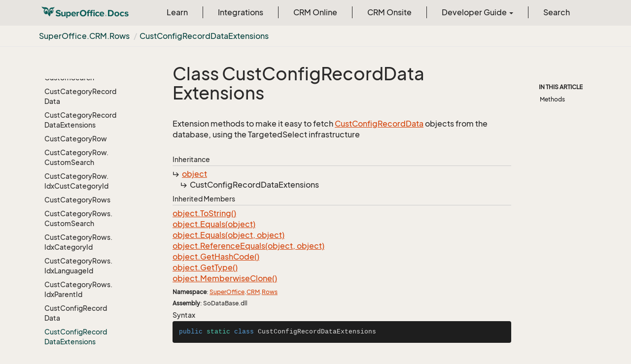

--- FILE ---
content_type: text/html
request_url: https://docs.superoffice.com/en/api/reference/netserver/core/SuperOffice.CRM.Rows.CustConfigRecordDataExtensions.html
body_size: 29150
content:
<!DOCTYPE html>
<!--[if IE]><![endif]-->
<html>
    <head>
    <!-- Global site tag (gtag.js) - Google Analytics -->
    <script async="" src="https://www.googletagmanager.com/gtag/js?id=G-J5XBFCGZ00"></script>
    <script>
      window.dataLayer = window.dataLayer || [];
      function gtag(){dataLayer.push(arguments);}
      gtag('js', new Date());

      gtag('config', 'G-J5XBFCGZ00');
    </script>
<html lang="en">
      <meta charset="utf-8">
      <meta http-equiv="X-UA-Compatible" content="IE=edge,chrome=1">
      <title>Class CustConfigRecordDataExtensions
 | SuperOffice Docs </title>
      <meta name="viewport" content="width=device-width">
      <meta name="title" content="Class CustConfigRecordDataExtensions
 | SuperOffice Docs ">
      <meta name="published" content="Monday, 12 January 2026 10:12:07">
      <meta name="uid" content="SuperOffice.CRM.Rows.CustConfigRecordDataExtensions">
      <meta http-equiv="Content-Security-Policy" content="default-src 'self'; frame-src 'self' https://*.superoffice.com https://www.youtube-nocookie.com; style-src 'self' 'unsafe-inline' https://*.fontawesome.com https://*.cloudflare.com https://*.windows.net; script-src 'self' 'unsafe-inline' https://ui.customsearch.ai https://*.superoffice.com https://*.cloudflare.com  https://www.googletagmanager.com/; font-src 'self' data: https://*.fontawesome.com ; connect-src 'self' http://localhost:5000 https://*.google-analytics.com https://ui.customsearch.ai; img-src 'self' data: https://*.windows.net; object-src 'none';">
  
      <link rel="shortcut icon" href="../../../../../assets/images/favicon.ico">
      <link rel="stylesheet" href="https://use.fontawesome.com/releases/v5.7.2/css/all.css" integrity="sha384-fnmOCqbTlWIlj8LyTjo7mOUStjsKC4pOpQbqyi7RrhN7udi9RwhKkMHpvLbHG9Sr" crossorigin="anonymous">
      <link rel="stylesheet" href="../../../../../styles/card-grid.css">
      <link rel="stylesheet" href="../../../../../styles/docfx.vendor.css">
      <link rel="stylesheet" href="../../../../../styles/docfx.css">
      <link rel="stylesheet" href="../../../../../styles/screenshot.css">
      <link rel="stylesheet" href="../../../../../styles/utility.css">
      <link rel="stylesheet" href="../../../../../styles/main.css">
      <link rel="stylesheet" href="https://cdnjs.cloudflare.com/ajax/libs/highlight.js/11.4.0/styles/vs2015.min.css" integrity="sha512-mtXspRdOWHCYp+f4c7CkWGYPPRAhq9X+xCvJMUBVAb6pqA4U8pxhT3RWT3LP3bKbiolYL2CkL1bSKZZO4eeTew==" crossorigin="anonymous" referrerpolicy="no-referrer">
      <link rel="stylesheet" href="../../../../../styles/smart_wizard_all.css">
      <link rel="stylesheet" href="../../../../../styles/phosphor-regular.css" type="text/css">
      <link rel="stylesheet" href="../../../../../styles/phosphor-fill.css" type="text/css">
      <meta property="docfx:navrel" content="../../../../../toc.html">
      <meta property="docfx:tocrel" content="toc.html">
  <meta name="searchOption" content="noindex">
  
  <meta property="docfx:newtab" content="true">
    </html></head>
    <body data-spy="scroll" data-target="#affix" data-offset="120">
        <header>
            <nav id="autocollapse" class="navbar ng-scope bg-white fixed-top" role="navigation">
            	<div class="container">
            		<div class="navbar-header">
            			<button type="button" class="navbar-toggle my-0 d-flex d-md-none align-items-center" data-toggle="collapse" data-target="#navbar" style="height:50px;">
            				<span class="sr-only">Toggle navigation</span>
            				<i class="glyphicon glyphicon-menu-hamburger"></i>
            			</button>

               <a class="navbar-brand" href="../../../../../index.html">
                 <img id="logo" class="svg" src="../../../../../assets/images/logo.svg" alt="">
               </a>
            		</div>

            		<!-- Keeping the search on the search page -->
		
            		<div class="collapse navbar-collapse" id="navbar">
            			<!-- form class="navbar-form navbar-right" role="search" id="search">
            				<div class="form-group">
            				<input type="text" class="form-control" id="search-query" placeholder="Search" autocomplete="off">
            				</div>
            			</form -->
            		</div>
            	</div>
            </nav>

            <div class="subnav navbar navbar-default">
              <div class="container">
                <div class="hide-when-search pull-left" id="breadcrumb">
                  <ul class="breadcrumb">
                    <li></li>
                  </ul>
                </div>
                <div class="pull-right">
                </div>
              </div>
            </div>        </header>
        <div class="container-fluid" style="margin-top:40px;">
            <!-- clickable image modal -->
            <div id="soModal" class="modal">
                <img class="modal-content" id="img01">
            </div>
            <div role="main" class="hide-when-search">
                <div class="row">
                    <div class="col-12 col-sm-4 col-md-3 col-lg-3 bg-light sidenav_toc">
                        <div class="col-12 col-sm-12 col-md-12 col-lg-8 col-lg-offset-2">
                            <div class="d-flex mt-lg-5 mt-sm-4 mt-0"></div>
                            <div class="mt-lg-5 mt-sm-5 mt-0 toc-margin">

                                <div class="sidenav hide-when-search">
                                  <a class="btn btn-primary toc-toggle collapse mx-0" data-toggle="collapse" href="#sidetoggle" aria-expanded="false" aria-controls="sidetoggle">Show / Hide Table of Contents</a>
                                  <div class="sidetoggle collapse" id="sidetoggle">
                                    <div id="sidetoc"></div>
                                  </div>
                                </div>
                            </div>
                        </div>
                    </div>
                    <div class="col-12 col-sm-8 col-md-7 col-lg-7 px-lg-5 px-2 subcat-content-main">
                        <div class="article">
                                <article class="content wrap" id="_content" data-uid="SuperOffice.CRM.Rows.CustConfigRecordDataExtensions">


  <h1 id="SuperOffice_CRM_Rows_CustConfigRecordDataExtensions" data-uid="SuperOffice.CRM.Rows.CustConfigRecordDataExtensions" class="text-break">Class CustConfigRecordDataExtensions
</h1>
  <div class="markdown level0 summary"><p>Extension methods to make it easy to fetch <a class="xref" href="SuperOffice.CRM.Rows.CustConfigRecordData.html">CustConfigRecordData</a> objects from the database,
using the TargetedSelect infrastructure</p>
</div>
  <div class="markdown level0 conceptual"></div>
  <div class="inheritance">
    <h5>Inheritance</h5>
    <div class="level0"><a class="xref" href="https://learn.microsoft.com/dotnet/api/system.object">object</a></div>
    <div class="level1"><span class="xref">CustConfigRecordDataExtensions</span></div>
  </div>
  <div class="inheritedMembers">
    <h5>Inherited Members</h5>
    <div>
      <a class="xref" href="https://learn.microsoft.com/dotnet/api/system.object.tostring">object.ToString()</a>
    </div>
    <div>
      <a class="xref" href="https://learn.microsoft.com/dotnet/api/system.object.equals#system-object-equals(system-object)">object.Equals(object)</a>
    </div>
    <div>
      <a class="xref" href="https://learn.microsoft.com/dotnet/api/system.object.equals#system-object-equals(system-object-system-object)">object.Equals(object, object)</a>
    </div>
    <div>
      <a class="xref" href="https://learn.microsoft.com/dotnet/api/system.object.referenceequals">object.ReferenceEquals(object, object)</a>
    </div>
    <div>
      <a class="xref" href="https://learn.microsoft.com/dotnet/api/system.object.gethashcode">object.GetHashCode()</a>
    </div>
    <div>
      <a class="xref" href="https://learn.microsoft.com/dotnet/api/system.object.gettype">object.GetType()</a>
    </div>
    <div>
      <a class="xref" href="https://learn.microsoft.com/dotnet/api/system.object.memberwiseclone">object.MemberwiseClone()</a>
    </div>
  </div>
  <h6><strong>Namespace</strong>: <a class="xref" href="SuperOffice.html">SuperOffice</a>.<a class="xref" href="SuperOffice.CRM.html">CRM</a>.<a class="xref" href="SuperOffice.CRM.Rows.html">Rows</a></h6>
  <h6><strong>Assembly</strong>: SoDataBase.dll</h6>
  <h5 id="SuperOffice_CRM_Rows_CustConfigRecordDataExtensions_syntax">Syntax</h5>
  <div class="codewrapper">
    <pre><code class="lang- hljs">public static class CustConfigRecordDataExtensions</code></pre>
  </div>
  <h3 id="methods">Methods
</h3>


  <a id="SuperOffice_CRM_Rows_CustConfigRecordDataExtensions_FromRecord_" data-uid="SuperOffice.CRM.Rows.CustConfigRecordDataExtensions.FromRecord*"></a>
  <a id="SuperOffice_CRM_Rows_CustConfigRecordDataExtensions_FromRecord_SuperOffice_Data_SQL_TargetedDataRecord_SuperOffice_CRM_Data_CustConfigTableInfo__id"></a>
  <h4 id="SuperOffice_CRM_Rows_CustConfigRecordDataExtensions_FromRecord_SuperOffice_Data_SQL_TargetedDataRecord_SuperOffice_CRM_Data_CustConfigTableInfo__" data-uid="SuperOffice.CRM.Rows.CustConfigRecordDataExtensions.FromRecord(SuperOffice.Data.SQL.TargetedDataRecord{SuperOffice.CRM.Data.CustConfigTableInfo})">FromRecord(TargetedDataRecord&lt;CustConfigTableInfo&gt;)</h4>
  <div class="markdown level1 summary"><p>From a TargetedDataRecord&lt;CustConfigTableInfo&gt;, create and populate a <a class="xref" href="SuperOffice.CRM.Rows.CustConfigRecordData.html">CustConfigRecordData</a> POCO object</p>
</div>

  <div class="markdown level1 conceptual"></div>
  <h5 class="decalaration">Declaration</h5>
  <div class="codewrapper">
    <pre><code class="lang- hljs">public static CustConfigRecordData FromRecord(this TargetedDataRecord&lt;CustConfigTableInfo&gt; record)</code></pre>
  </div>
  <h5 class="parameters">Parameters</h5>
  <table class="table table-bordered table-striped table-condensed">
    <thead>
      <tr>
        <th>Type</th>
        <th>Name</th>
        <th>Description</th>
      </tr>
    </thead>
    <tbody>
      <tr>
        <td><a class="xref" href="SuperOffice.Data.SQL.TargetedDataRecord-1.html">TargetedDataRecord</a>&lt;<a class="xref" href="SuperOffice.CRM.Data.CustConfigTableInfo.html">CustConfigTableInfo</a>&gt;</td>
        <td><span class="parametername">record</span></td>
        <td></td>
      </tr>
    </tbody>
  </table>
  <h5 class="returns">Returns</h5>
  <table class="table table-bordered table-striped table-condensed">
    <thead>
      <tr>
        <th>Type</th>
        <th>Description</th>
      </tr>
    </thead>
    <tbody>
      <tr>
        <td><a class="xref" href="SuperOffice.CRM.Rows.CustConfigRecordData.html">CustConfigRecordData</a></td>
        <td></td>
      </tr>
    </tbody>
  </table>
  <h5 id="SuperOffice_CRM_Rows_CustConfigRecordDataExtensions_FromRecord_SuperOffice_Data_SQL_TargetedDataRecord_SuperOffice_CRM_Data_CustConfigTableInfo___examples">Examples</h5>
  <pre><code class="lang-csharp">var s = S.NewSelect&lt;DataRightTableInfo&gt;( /* add meaningful restrictions here, or later */ );
/* add joins, return fields etc. as you wish */
s.ReturnFields.Add(s.Table.All);
var result = s.Records().Select(r =&gt; new { CustConfigItem = r.FromRecord(), /* fetch other fields here */ });</code></pre>



  <a id="SuperOffice_CRM_Rows_CustConfigRecordDataExtensions_FromSelect_" data-uid="SuperOffice.CRM.Rows.CustConfigRecordDataExtensions.FromSelect*"></a>
  <a id="SuperOffice_CRM_Rows_CustConfigRecordDataExtensions_FromSelect_SuperOffice_Data_SQL_TargetedSelect_SuperOffice_CRM_Data_CustConfigTableInfo__id"></a>
  <h4 id="SuperOffice_CRM_Rows_CustConfigRecordDataExtensions_FromSelect_SuperOffice_Data_SQL_TargetedSelect_SuperOffice_CRM_Data_CustConfigTableInfo__" data-uid="SuperOffice.CRM.Rows.CustConfigRecordDataExtensions.FromSelect(SuperOffice.Data.SQL.TargetedSelect{SuperOffice.CRM.Data.CustConfigTableInfo})">FromSelect(TargetedSelect&lt;CustConfigTableInfo&gt;)</h4>
  <div class="markdown level1 summary"><p>From a TargetedSelect&lt;CustConfigTableInfo&gt;, execute it and return an IEnumerable&lt;CustConfigRecordData&gt; with the results</p>
</div>

  <div class="markdown level1 conceptual"></div>
  <h5 class="decalaration">Declaration</h5>
  <div class="codewrapper">
    <pre><code class="lang- hljs">public static IEnumerable&lt;CustConfigRecordData&gt; FromSelect(this TargetedSelect&lt;CustConfigTableInfo&gt; select)</code></pre>
  </div>
  <h5 class="parameters">Parameters</h5>
  <table class="table table-bordered table-striped table-condensed">
    <thead>
      <tr>
        <th>Type</th>
        <th>Name</th>
        <th>Description</th>
      </tr>
    </thead>
    <tbody>
      <tr>
        <td><a class="xref" href="SuperOffice.Data.SQL.TargetedSelect-1.html">TargetedSelect</a>&lt;<a class="xref" href="SuperOffice.CRM.Data.CustConfigTableInfo.html">CustConfigTableInfo</a>&gt;</td>
        <td><span class="parametername">select</span></td>
        <td></td>
      </tr>
    </tbody>
  </table>
  <h5 class="returns">Returns</h5>
  <table class="table table-bordered table-striped table-condensed">
    <thead>
      <tr>
        <th>Type</th>
        <th>Description</th>
      </tr>
    </thead>
    <tbody>
      <tr>
        <td><a class="xref" href="https://learn.microsoft.com/dotnet/api/system.collections.generic.ienumerable-1">IEnumerable</a>&lt;<a class="xref" href="SuperOffice.CRM.Rows.CustConfigRecordData.html">CustConfigRecordData</a>&gt;</td>
        <td></td>
      </tr>
    </tbody>
  </table>
  <h5 id="SuperOffice_CRM_Rows_CustConfigRecordDataExtensions_FromSelect_SuperOffice_Data_SQL_TargetedSelect_SuperOffice_CRM_Data_CustConfigTableInfo___examples">Examples</h5>
  <pre><code class="lang-csharp">var s = S.NewSelect&lt;DataRightTableInfo&gt;( /* add meaningful restrictions here, or later */ );
var result = s.FromSelect();</code></pre>



  <a id="SuperOffice_CRM_Rows_CustConfigRecordDataExtensions_FromSelectAsync_" data-uid="SuperOffice.CRM.Rows.CustConfigRecordDataExtensions.FromSelectAsync*"></a>
  <a id="SuperOffice_CRM_Rows_CustConfigRecordDataExtensions_FromSelectAsync_SuperOffice_Data_SQL_TargetedSelect_SuperOffice_CRM_Data_CustConfigTableInfo__System_Threading_CancellationToken_id"></a>
  <h4 id="SuperOffice_CRM_Rows_CustConfigRecordDataExtensions_FromSelectAsync_SuperOffice_Data_SQL_TargetedSelect_SuperOffice_CRM_Data_CustConfigTableInfo__System_Threading_CancellationToken_" data-uid="SuperOffice.CRM.Rows.CustConfigRecordDataExtensions.FromSelectAsync(SuperOffice.Data.SQL.TargetedSelect{SuperOffice.CRM.Data.CustConfigTableInfo},System.Threading.CancellationToken)">FromSelectAsync(TargetedSelect&lt;CustConfigTableInfo&gt;, CancellationToken)</h4>
  <div class="markdown level1 summary"><p>From a TargetedSelect&lt;CustConfigTableInfo&gt;, execute it and return an IEnumerable&lt;CustConfigRecordData&gt; with the results</p>
</div>

  <div class="markdown level1 conceptual"></div>
  <h5 class="decalaration">Declaration</h5>
  <div class="codewrapper">
    <pre><code class="lang- hljs">[CreateSyncVersion(OmitNullableDirective = true)]
public static IAsyncEnumerable&lt;CustConfigRecordData&gt; FromSelectAsync(this TargetedSelect&lt;CustConfigTableInfo&gt; select, CancellationToken cancellationToken = default)</code></pre>
  </div>
  <h5 class="parameters">Parameters</h5>
  <table class="table table-bordered table-striped table-condensed">
    <thead>
      <tr>
        <th>Type</th>
        <th>Name</th>
        <th>Description</th>
      </tr>
    </thead>
    <tbody>
      <tr>
        <td><a class="xref" href="SuperOffice.Data.SQL.TargetedSelect-1.html">TargetedSelect</a>&lt;<a class="xref" href="SuperOffice.CRM.Data.CustConfigTableInfo.html">CustConfigTableInfo</a>&gt;</td>
        <td><span class="parametername">select</span></td>
        <td></td>
      </tr>
      <tr>
        <td><a class="xref" href="https://learn.microsoft.com/dotnet/api/system.threading.cancellationtoken">CancellationToken</a></td>
        <td><span class="parametername">cancellationToken</span></td>
        <td></td>
      </tr>
    </tbody>
  </table>
  <h5 class="returns">Returns</h5>
  <table class="table table-bordered table-striped table-condensed">
    <thead>
      <tr>
        <th>Type</th>
        <th>Description</th>
      </tr>
    </thead>
    <tbody>
      <tr>
        <td><a class="xref" href="https://github.com/dotnet/docfx/raw/main/system.collections.generic.iasyncenumerable-1">IAsyncEnumerable</a>&lt;<a class="xref" href="SuperOffice.CRM.Rows.CustConfigRecordData.html">CustConfigRecordData</a>&gt;</td>
        <td></td>
      </tr>
    </tbody>
  </table>
  <h5 id="SuperOffice_CRM_Rows_CustConfigRecordDataExtensions_FromSelectAsync_SuperOffice_Data_SQL_TargetedSelect_SuperOffice_CRM_Data_CustConfigTableInfo__System_Threading_CancellationToken__examples">Examples</h5>
  <pre><code class="lang-csharp">var s = S.NewSelect&lt;DataRightTableInfo&gt;( /* add meaningful restrictions here, or later */ );
var result = s.FromSelect();</code></pre>



  <a id="SuperOffice_CRM_Rows_CustConfigRecordDataExtensions_ToInsertAsync_" data-uid="SuperOffice.CRM.Rows.CustConfigRecordDataExtensions.ToInsertAsync*"></a>
  <a id="SuperOffice_CRM_Rows_CustConfigRecordDataExtensions_ToInsertAsync_SuperOffice_CRM_Rows_CustConfigRecordData_System_Threading_CancellationToken_id"></a>
  <h4 id="SuperOffice_CRM_Rows_CustConfigRecordDataExtensions_ToInsertAsync_SuperOffice_CRM_Rows_CustConfigRecordData_System_Threading_CancellationToken_" data-uid="SuperOffice.CRM.Rows.CustConfigRecordDataExtensions.ToInsertAsync(SuperOffice.CRM.Rows.CustConfigRecordData,System.Threading.CancellationToken)">ToInsertAsync(CustConfigRecordData, CancellationToken)</h4>
  <div class="markdown level1 summary"><p>Extension methods to make it easy to fetch <a class="xref" href="SuperOffice.CRM.Rows.CustConfigRecordData.html">CustConfigRecordData</a> objects from the database,
using the TargetedSelect infrastructure</p>
</div>

  <div class="markdown level1 conceptual"></div>
  <h5 class="decalaration">Declaration</h5>
  <div class="codewrapper">
    <pre><code class="lang- hljs">public static Task&lt;Insert&gt; ToInsertAsync(this CustConfigRecordData record, CancellationToken cancellationToken = default)</code></pre>
  </div>
  <h5 class="parameters">Parameters</h5>
  <table class="table table-bordered table-striped table-condensed">
    <thead>
      <tr>
        <th>Type</th>
        <th>Name</th>
        <th>Description</th>
      </tr>
    </thead>
    <tbody>
      <tr>
        <td><a class="xref" href="SuperOffice.CRM.Rows.CustConfigRecordData.html">CustConfigRecordData</a></td>
        <td><span class="parametername">record</span></td>
        <td></td>
      </tr>
      <tr>
        <td><a class="xref" href="https://learn.microsoft.com/dotnet/api/system.threading.cancellationtoken">CancellationToken</a></td>
        <td><span class="parametername">cancellationToken</span></td>
        <td></td>
      </tr>
    </tbody>
  </table>
  <h5 class="returns">Returns</h5>
  <table class="table table-bordered table-striped table-condensed">
    <thead>
      <tr>
        <th>Type</th>
        <th>Description</th>
      </tr>
    </thead>
    <tbody>
      <tr>
        <td><a class="xref" href="https://learn.microsoft.com/dotnet/api/system.threading.tasks.task-1">Task</a>&lt;<a class="xref" href="SuperOffice.Data.SQL.Insert.html">Insert</a>&gt;</td>
        <td></td>
      </tr>
    </tbody>
  </table>


  <a id="SuperOffice_CRM_Rows_CustConfigRecordDataExtensions_ToInsertsAsync_" data-uid="SuperOffice.CRM.Rows.CustConfigRecordDataExtensions.ToInsertsAsync*"></a>
  <a id="SuperOffice_CRM_Rows_CustConfigRecordDataExtensions_ToInsertsAsync_System_Collections_Generic_IEnumerable_SuperOffice_CRM_Rows_CustConfigRecordData__System_Threading_CancellationToken_id"></a>
  <h4 id="SuperOffice_CRM_Rows_CustConfigRecordDataExtensions_ToInsertsAsync_System_Collections_Generic_IEnumerable_SuperOffice_CRM_Rows_CustConfigRecordData__System_Threading_CancellationToken_" data-uid="SuperOffice.CRM.Rows.CustConfigRecordDataExtensions.ToInsertsAsync(System.Collections.Generic.IEnumerable{SuperOffice.CRM.Rows.CustConfigRecordData},System.Threading.CancellationToken)">ToInsertsAsync(IEnumerable&lt;CustConfigRecordData&gt;, CancellationToken)</h4>
  <div class="markdown level1 summary"><p>Extension methods to make it easy to fetch <a class="xref" href="SuperOffice.CRM.Rows.CustConfigRecordData.html">CustConfigRecordData</a> objects from the database,
using the TargetedSelect infrastructure</p>
</div>

  <div class="markdown level1 conceptual"></div>
  <h5 class="decalaration">Declaration</h5>
  <div class="codewrapper">
    <pre><code class="lang- hljs">public static IAsyncEnumerable&lt;Insert&gt; ToInsertsAsync(this IEnumerable&lt;CustConfigRecordData&gt; records, CancellationToken cancellationToken = default)</code></pre>
  </div>
  <h5 class="parameters">Parameters</h5>
  <table class="table table-bordered table-striped table-condensed">
    <thead>
      <tr>
        <th>Type</th>
        <th>Name</th>
        <th>Description</th>
      </tr>
    </thead>
    <tbody>
      <tr>
        <td><a class="xref" href="https://learn.microsoft.com/dotnet/api/system.collections.generic.ienumerable-1">IEnumerable</a>&lt;<a class="xref" href="SuperOffice.CRM.Rows.CustConfigRecordData.html">CustConfigRecordData</a>&gt;</td>
        <td><span class="parametername">records</span></td>
        <td></td>
      </tr>
      <tr>
        <td><a class="xref" href="https://learn.microsoft.com/dotnet/api/system.threading.cancellationtoken">CancellationToken</a></td>
        <td><span class="parametername">cancellationToken</span></td>
        <td></td>
      </tr>
    </tbody>
  </table>
  <h5 class="returns">Returns</h5>
  <table class="table table-bordered table-striped table-condensed">
    <thead>
      <tr>
        <th>Type</th>
        <th>Description</th>
      </tr>
    </thead>
    <tbody>
      <tr>
        <td><a class="xref" href="https://github.com/dotnet/docfx/raw/main/system.collections.generic.iasyncenumerable-1">IAsyncEnumerable</a>&lt;<a class="xref" href="SuperOffice.Data.SQL.Insert.html">Insert</a>&gt;</td>
        <td></td>
      </tr>
    </tbody>
  </table>


  <a id="SuperOffice_CRM_Rows_CustConfigRecordDataExtensions_ToRecordData_" data-uid="SuperOffice.CRM.Rows.CustConfigRecordDataExtensions.ToRecordData*"></a>
  <a id="SuperOffice_CRM_Rows_CustConfigRecordDataExtensions_ToRecordData_SuperOffice_CRM_Rows_CustConfigRow_id"></a>
  <h4 id="SuperOffice_CRM_Rows_CustConfigRecordDataExtensions_ToRecordData_SuperOffice_CRM_Rows_CustConfigRow_" data-uid="SuperOffice.CRM.Rows.CustConfigRecordDataExtensions.ToRecordData(SuperOffice.CRM.Rows.CustConfigRow)">ToRecordData(CustConfigRow)</h4>
  <div class="markdown level1 summary"><p>Extension methods to make it easy to fetch <a class="xref" href="SuperOffice.CRM.Rows.CustConfigRecordData.html">CustConfigRecordData</a> objects from the database,
using the TargetedSelect infrastructure</p>
</div>

  <div class="markdown level1 conceptual"></div>
  <h5 class="decalaration">Declaration</h5>
  <div class="codewrapper">
    <pre><code class="lang- hljs">public static CustConfigRecordData ToRecordData(this CustConfigRow row)</code></pre>
  </div>
  <h5 class="parameters">Parameters</h5>
  <table class="table table-bordered table-striped table-condensed">
    <thead>
      <tr>
        <th>Type</th>
        <th>Name</th>
        <th>Description</th>
      </tr>
    </thead>
    <tbody>
      <tr>
        <td><a class="xref" href="SuperOffice.CRM.Rows.CustConfigRow.html">CustConfigRow</a></td>
        <td><span class="parametername">row</span></td>
        <td></td>
      </tr>
    </tbody>
  </table>
  <h5 class="returns">Returns</h5>
  <table class="table table-bordered table-striped table-condensed">
    <thead>
      <tr>
        <th>Type</th>
        <th>Description</th>
      </tr>
    </thead>
    <tbody>
      <tr>
        <td><a class="xref" href="SuperOffice.CRM.Rows.CustConfigRecordData.html">CustConfigRecordData</a></td>
        <td></td>
      </tr>
    </tbody>
  </table>
</article>
                            </div>
                        </div>
                    <div class="col-12 col-sm-12 col-md-2 col-lg-2">
                        <div>

                            <div class="hidden-sm col-md-2" role="complementary">
                              <div class="sideaffix">
                                <div class="contribution">
                                  <ul class="nav">
                                  </ul>
                                </div>
                                 <nav class="bs-docs-sidebar hidden-print hidden-xs hidden-sm affix" id="affix">
                                  <!-- <p><a class="back-to-top" href="#top">Back to top</a><p> -->
                                  <h5></h5>
                                  <div></div>
      
                                </nav>
                              </div>
                            </div>
                        <div>
                    </div>
                </div>
            </div>
        </div>

        <footer class="bg-primary">
          <div class="grad-bottom"></div>
          <div class="footer bg-primary">
            <div class="container d-flex flex-row flex-wrap flex-shrink-0 justify-content-between">
                <div class="d-flex flex-row flex-grow-1"><span class="text-inverse">© SuperOffice. All rights reserved.</span></div>
              <div class="d-flex flex-row flex-grow-1 justify-content-lg-end justify-content-md-end justify-content-start flex-wrap">
                <a class="mr-2 ml-2 text-white" target="_blank" href="https://www.superoffice.com/">SuperOffice</a><span>&nbsp;|&nbsp;</span>
                <a class="mr-2 ml-2 text-white" target="_blank" href="https://community.superoffice.com">Community</a><span>&nbsp;|&nbsp;</span>
                <a class="mr-2 ml-2 text-white" target="_blank" href="/release-notes">Release Notes</a><span>&nbsp;|&nbsp;</span>
                <a class="mr-2 ml-2 text-white" target="_blank" href="https://www.superoffice.com/company/privacy/">Privacy</a><span>&nbsp;|&nbsp;</span>
                <a class="mr-2 ml-2 text-white" target="_blank" href="https://github.com/SuperOfficeDocs/feedback/issues/new?title=Feedback%20for%20SuperOffice%20Docs&body=%0A%0A%5BEnter%20feedback%20here%5D%0A%0A%0A---%0A%23%23%23%23%20Document%20Details%0A%0A%E2%9A%A0%20*Do%20not%20edit%20this%20section.%20It%20is%20required%20for%20docs.superOffice.com%20%E2%9E%9F%20Docs%20Team%20processing.*%0A%0A*%20Content%20Source%3A%20%5BSuperOffice%20Docs%5D(https%3A%2F%2Fdocs.superoffice.com)">Site feedback</a><span>&nbsp;|&nbsp;</span>
                <a class="mr-2 ml-2 text-white" href="/search.html">Search Docs</a><span>&nbsp;|&nbsp;</span>
                <a class="mr-2 ml-2 text-white" href="/about/">About Docs</a><span>&nbsp;|&nbsp;</span>
                <a class="mr-2 ml-2 text-white" href="/contribute/">Contribute</a><span>&nbsp;|&nbsp;</span>
                <a href="#top" class="text-white">Back to top</a>
              </div>
          </div>
        </div></footer>

        <script type="text/javascript" src="../../../../../styles/docfx.vendor.js"></script>
        <script type="text/javascript" src="https://cdnjs.cloudflare.com/ajax/libs/highlight.js/11.4.0/highlight.min.js"></script>
        <script type="text/javascript" src="../../../../../styles/lang-crmscript.js"></script>
        <script type="text/javascript" src="../../../../../styles/http.min.js"></script>
        <script type="text/javascript" src="../../../../../styles/docfx.js"></script>
        <script type="text/javascript" src="../../../../../styles/main.js"></script>
        <script type="text/javascript" src="https://cdnjs.cloudflare.com/ajax/libs/mermaid/10.9.1/mermaid.min.js"></script>
        <script>
        mermaid.initialize({
        startOnLoad: false
        });
        mermaid.init(undefined, ".lang-mermaid");
        </script>

        <script>hljs.highlightAll();</script>
<script src='https://online3.superoffice.com/Cust1990/CS/scripts/customer.fcgi?action=form&id=F-ZfHPprbr' data-style="sidetab" data-size="10" data-fontfamily="'Arial', Helvetica, Verdana, sans-serif" data-fontsize="12px" data-buttoncolor="#465624" data-fontcolor="#e8efd8" data-buttontext="API Feedback" data-position="right" defer=""></script>    </div></div></body>
</html>